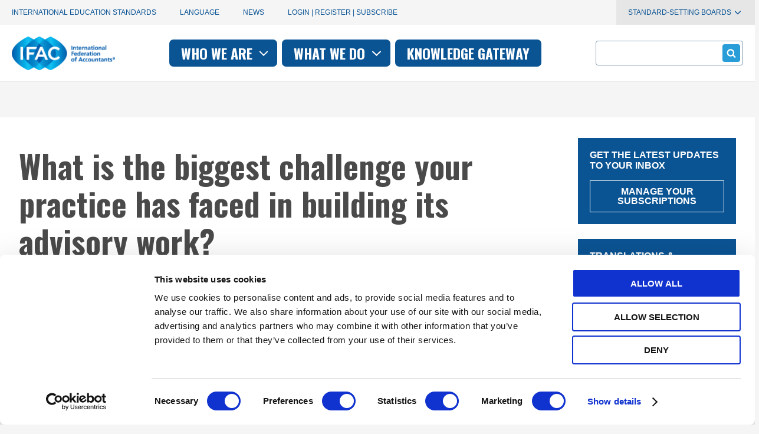

--- FILE ---
content_type: text/html; charset=UTF-8
request_url: https://www.ifac.org/knowledge-gateway/small-and-medium-sized-practices-smps/publications/what-biggest-challenge-your-practice-has-faced-building-its-advisory-work
body_size: 57886
content:
<!DOCTYPE html>
<html lang="en" dir="ltr" prefix="og: https://ogp.me/ns#">
  <head>
    <meta charset="utf-8" />
<meta name="description" content="The business advisory video series features interviews with SMP Committee Members Florin Toma, CPA, Romania, and Stuart Black, FCA, Australia. View all on the IFAC YouTube Channel." />
<link rel="canonical" href="https://www.ifac.org/knowledge-gateway/small-and-medium-sized-practices-smps/publications/what-biggest-challenge-your-practice-has-faced-building-its-advisory-work" />
<link rel="image_src" href="/modules/custom/ifac_core/images/share/www_ifac_org-v2.png" />
<meta property="og:site_name" content="IFAC" />
<meta property="og:type" content="Publications" />
<meta property="og:url" content="https://www.ifac.org/knowledge-gateway/small-and-medium-sized-practices-smps/publications/what-biggest-challenge-your-practice-has-faced-building-its-advisory-work" />
<meta property="og:title" content="What is the biggest challenge your practice has faced in building its advisory work?" />
<meta property="og:description" content="The business advisory video series features interviews with SMP Committee Members Florin Toma, CPA, Romania, and Stuart Black, FCA, Australia. View all on the IFAC YouTube Channel." />
<meta property="og:image" content="https://www.ifac.org/modules/custom/ifac_core/images/share/www_ifac_org-v2.png" />
<meta name="twitter:card" content="summary" />
<meta name="twitter:description" content="The business advisory video series features interviews with SMP Committee Members Florin Toma, CPA, Romania, and Stuart Black, FCA, Australia. View all on the IFAC YouTube Channel." />
<meta name="twitter:title" content="What is the biggest challenge your practice has faced in building its advisory work?" />
<meta name="Generator" content="Drupal 10 (https://www.drupal.org)" />
<meta name="MobileOptimized" content="width" />
<meta name="HandheldFriendly" content="true" />
<meta name="viewport" content="width=device-width, initial-scale=1.0" />
<script>var ct_check_js_val = '26a84020a340c2a10371a78f668b188c';var drupal_ac_antibot_cookie_value = '36ba2bfd98cf2b627b9ef214417ed9877e6688b8df40d0ca968a5cdab0b075cb';var ct_use_cookies = 1;var ct_use_alt_cookies = 0;var ct_capture_buffer = 0;</script>
<script type="application/ld+json">{
    "@context": "https://schema.org",
    "@graph": [
        {
            "@type": "Report",
            "name": "What is the biggest challenge your practice has faced in building its advisory work?",
            "description": "The business advisory video series features interviews with SMP Committee Members Florin Toma, CPA, Romania, and Stuart Black, FCA, Australia. View all on the IFAC YouTube Channel.",
            "datePublished": "2012-05-04",
            "isAccessibleForFree": "True",
            "author": {
                "@type": "Organization",
                "name": "IFAC",
                "url": "https://www.ifac.org/"
            },
            "publisher": {
                "@type": "Organization",
                "name": "IFAC",
                "url": "https://www.ifac.org/"
            },
            "mainEntityOfPage": "https://www.ifac.org/knowledge-gateway/small-and-medium-sized-practices-smps/publications/what-biggest-challenge-your-practice-has-faced-building-its-advisory-work"
        }
    ]
}</script>


              
    
    <link rel="icon" href="/themes/custom/ifac_theme/images/favicons/ifac/favicon.ico" type="image/vnd.microsoft.icon">
    <link rel="apple-touch-icon" sizes="57x57" href="/themes/custom/ifac_theme/images/favicons/ifac/apple-icon-57x57.png">
    <link rel="apple-touch-icon" sizes="60x60" href="/themes/custom/ifac_theme/images/favicons/ifac/apple-icon-60x60.png">
    <link rel="apple-touch-icon" sizes="72x72" href="/themes/custom/ifac_theme/images/favicons/ifac/apple-icon-72x72.png">
    <link rel="apple-touch-icon" sizes="76x76" href="/themes/custom/ifac_theme/images/favicons/ifac/apple-icon-76x76.png">
    <link rel="apple-touch-icon" sizes="114x114" href="/themes/custom/ifac_theme/images/favicons/ifac/apple-icon-114x114.png">
    <link rel="apple-touch-icon" sizes="120x120" href="/themes/custom/ifac_theme/images/favicons/ifac/apple-icon-120x120.png">
    <link rel="apple-touch-icon" sizes="144x144" href="/themes/custom/ifac_theme/images/favicons/ifac/apple-icon-144x144.png">
    <link rel="apple-touch-icon" sizes="152x152" href="/themes/custom/ifac_theme/images/favicons/ifac/apple-icon-152x152.png">
    <link rel="apple-touch-icon" sizes="180x180" href="/themes/custom/ifac_theme/images/favicons/ifac/apple-icon-180x180.png">
    <link rel="icon" type="image/png" sizes="192x192"  href="/themes/custom/ifac_theme/images/favicons/ifac/android-icon-192x192.png">
    <link rel="icon" type="image/png" sizes="32x32" href="/themes/custom/ifac_theme/images/favicons/ifac/favicon-32x32.png">
    <link rel="icon" type="image/png" sizes="96x96" href="/themes/custom/ifac_theme/images/favicons/ifac/favicon-96x96.png">
    <link rel="icon" type="image/png" sizes="16x16" href="/themes/custom/ifac_theme/images/favicons/ifac/favicon-16x16.png">
    <meta name="google-site-verification" content="wwB0PSpCVwtNju0D7rxICxjY9TSp60Q5sYOWeK7mcrI" />
    <meta name="google-site-verification" content="I2mSmEMLhKF3j2bLfGqLJ-b-3QHZH5Q2vlQ471yB26k" />
    <meta name="google-site-verification" content="uBus_C7KCjAE2_gU2bqObD1_A_Ou7m-ZdFL89o_hHY4" />
    <meta name="google-site-verification" content="LDWx83UHhrROU860ADh12qrKpMdP63V7jZId0KCQfV0" />
    <meta name="google-site-verification" content="Mizu-Um1NQtQv5kq29NhJGO_7idr2FF9wuqifEe3J8Y" />
    <meta name="google-site-verification" content="sTwvfDLrV3WHbZiNXkj17sAF86dj00NxzwElh50m17E" />
    <meta name="google-site-verification" content="GaJ6_CEEm5MWAj-lfHGkNLD4rityzFoqBrvuy8jLp_0" />
    <meta name="google-site-verification" content="QbLEPTSNGphqebG9QLKmyrCeFgLcGXxSA8AUiIB_p2I" />



      <title>What is the biggest challenge your practice has faced in building its advisory work? | IFAC</title>
    <link rel="stylesheet" media="all" href="/sites/default/files/css/css_fjOILTTIWCwVWTRaZngJ5mFHNbMjC5XXMde0XFi3dbY.css?delta=0&amp;language=en&amp;theme=ifac_theme&amp;include=[base64]" />
<link rel="stylesheet" media="all" href="/sites/default/files/css/css_I7m6iFPPZRdM39Q1-g9BBTJdFxXByygbV4qVDc7jNTo.css?delta=1&amp;language=en&amp;theme=ifac_theme&amp;include=[base64]" />
<link rel="stylesheet" media="all" href="https://use.typekit.net/inc3aby.css" />
<link rel="stylesheet" media="all" href="/sites/default/files/css/css_cqZ0TqxmOxXSCrzagDua3lN9uN2HKFBY5Np1lWxn3ws.css?delta=3&amp;language=en&amp;theme=ifac_theme&amp;include=[base64]" />
<link rel="stylesheet" media="all" href="https://fonts.googleapis.com/css2?family=Oswald:wght@300;400;500;700&amp;family=Noto+Sans:wght@300;400;500;700&amp;display=swap" />
<link rel="stylesheet" media="all" href="/sites/default/files/css/css_hJXszydkAT_L9wEYWtR6_hGprY0lmNoBZzWXqPA5QGk.css?delta=5&amp;language=en&amp;theme=ifac_theme&amp;include=[base64]" />

    <script type="application/json" data-drupal-selector="drupal-settings-json">{"path":{"baseUrl":"\/","pathPrefix":"","currentPath":"node\/22292","currentPathIsAdmin":false,"isFront":false,"currentLanguage":"en"},"pluralDelimiter":"\u0003","suppressDeprecationErrors":true,"ajaxPageState":{"libraries":"[base64]","theme":"ifac_theme","theme_token":null},"ajaxTrustedUrl":{"\/search?sort_by=ifac_date_desc\u0026field_source%5B4%5D=4\u0026field_language%5B399%5D=399":true},"gtag":{"tagId":"","consentMode":false,"otherIds":[],"events":[],"additionalConfigInfo":[]},"gtm":{"tagId":null,"settings":{"data_layer":"dataLayer","include_classes":false,"allowlist_classes":"google\nnonGooglePixels\nnonGoogleScripts\nnonGoogleIframes","blocklist_classes":"customScripts\ncustomPixels","include_environment":false,"environment_id":"","environment_token":""},"tagIds":["GTM-PFCWCTP"]},"dataLayer":{"defaultLang":"en","languages":{"en":{"id":"en","name":"English","direction":"ltr","weight":0}}},"user":{"uid":0,"permissionsHash":"ff0a42931881afec5a85c26ffc2e204276006e7041e4c3f926bfd99048b143b4"}}</script>
<script src="/sites/default/files/js/js_rPd8iTkoCfYn1muWExz9ySU1kevC_JkJMiJSFPiq7T8.js?scope=header&amp;delta=0&amp;language=en&amp;theme=ifac_theme&amp;include=[base64]"></script>
<script src="/modules/contrib/google_tag/js/gtag.js?t95zvk"></script>
<script src="/modules/contrib/google_tag/js/gtm.js?t95zvk"></script>


      <meta name="google-site-verification" content="YL1jvdofoyxhEHBubqTFGPMwGz_0g_qw3oGO2eS25e4" /> <!-- ifac -->
      <meta name="google-site-verification" content="eFTq-D2Qqo9TBwoK0edu3Kt5w_9xAR9SFavAk4mguJ0" /> <!-- ipsasb -->
      <meta name="google-site-verification" content="6i252u2akH98Rn-7yhWcbSvVPPc3D_s8-z6oXhAa8yI" /> <!-- iaasb -->
      <meta name="google-site-verification" content="Ml5F2aV_lJk3YUl08q6sg1gRKjP5yF8cx9ycrr83mwI" /> <!-- iaesb -->
      <meta name="google-site-verification" content="sRrukxfVG8r1tDApLsprv-lla_6UVIMT55MrgPFNQWU" /> <!-- ethicsboard -->

      <meta name="msvalidate.01" content="BE54E91802EEA6D187BEC5F01ECD3B54" />

            <style>
          div.tabs__panes .is-current {
            overflow: scroll;
            max-height: 4000px !important;
          }
      </style>

  </head>
  <body class="theme--default node--publications path-node">
        <a href="#main-content" class="visually-hidden focusable">
      Skip to main content
    </a>
    <noscript><iframe src="https://www.googletagmanager.com/ns.html?id=GTM-PFCWCTP"
                  height="0" width="0" style="display:none;visibility:hidden"></iframe></noscript>

      <div class="dialog-off-canvas-main-canvas" data-off-canvas-main-canvas>
    
  



    

<header role="banner" class="header">
  
  

<div class="region region-menu-util">
  <div class="menu-util">
    <nav
      role="navigation"
       class="region region-menu-util menu-util__nav wrapper"
    >
              <div class="menu-util__menu-list">
            <div class="menu-util__menu-list-item">
  
  <h2 class="visually-hidden">Utility navigation - IFAC</h2>
  
  
              <ul class="menu links-list links-list--horizontal menu-util__menu">
                          <li class="menu-item links-list__item">
                                        <a
            href="/education"
            class="links-list__link "
                                  >
            International Education Standards
                                  </a>

                  </li>
                      <li class="menu-item links-list__item">
                                        <a
            href=""
            class="links-list__link google-translate-trigger"
                          id="google_translate_element"
                                  >
            Language
                                  </a>

                  </li>
                      <li class="menu-item links-list__item">
                                        <a
            href="/news"
            class="links-list__link "
                                  >
            News
                                  </a>

                  </li>
          </ul>
      


</div>
  <div class="menu-util__menu-list-item">
      
    <h2 class="visually-hidden">User account menu</h2>
    
    
              <ul class="menu links-list links-list--horizontal menu-util__menu">
                          <li class="menu-item links-list__item">
                                        <a
            href="/saml_login?destination=/knowledge-gateway/small-and-medium-sized-practices-smps/publications/what-biggest-challenge-your-practice-has-faced-building-its-advisory-work"
            class="links-list__link "
                                      rel="nofollow"
                      >
            Login | Register | Subscribe
                                  </a>

                  </li>
                      <li class="menu-item links-list__item menu-item--expanded links-list__item--sub">
                                        <a
            href="/"
            class="links-list__link ssb-dropdown no-click"
                                  >
            Standard-Setting Boards
                                      <svg class="icon" aria-hidden="true">
  <use xlink:href="/themes/custom/ifac_theme/images/svg/icons-sprite.svg?v=1.3#icons--angle-down"></use>
</svg>
                      </a>

                                  <button aria-expanded="false" class="links-list__button">
      <span class="links-list__button-text links-list__button-text--open">
        open menu
      </span>
      <span class="links-list__button-text links-list__button-text--close">
        close menu
      </span>
    </button>
    <ul class="menu links-list">
                            <li class="menu-item links-list__item">
                                        <a
            href="https://www.iaasb.org/"
            class="links-list__link "
                                  >
            <strong>IAASB</strong> <span class="keep-case">(Audit & Assurance)</span>
                                  </a>

                  </li>
                      <li class="menu-item links-list__item">
                                        <a
            href="https://www.ethicsboard.org/"
            class="links-list__link "
                                  >
            <strong>IESBA</strong> <span class="keep-case">(Ethics)</span>
                                  </a>

                  </li>
                      <li class="menu-item links-list__item">
                                        <a
            href="https://www.ipsasb.org/"
            class="links-list__link "
                                  >
            <strong>IPSASB</strong> <span class="keep-case">(Public Sector)</span>
                                  </a>

                  </li>
          </ul>
      
                  </li>
          </ul>
      


  </div>

        </div>
          </nav>
  </div>
</div>

    <div class="ifac-menu-main-container">
  
    <div class="region region-menu-main wrapper">
    <button class="header-toggle">
      <span class="header-toggle__icon header-toggle__icon--first"></span>
      <span class="header-toggle__icon header-toggle__icon--second"></span>
      <span class="header-toggle__icon header-toggle__icon--third"></span>
      <span class="header-toggle__text header-toggle__text--open">open menu</span>
      <span class="header-toggle__text header-toggle__text--close">close menu</span>
    </button>
    
  
<nav
  role="navigation"
  aria-labelledby="block-mainnavigationifac-menu"
   id="block-mainnavigationifac" class="menu-mega menu-mega--default hidden"
>
            
  <h2 class="visually-hidden" id="block-mainnavigationifac-menu">Main navigation - IFAC</h2>
  

        
        <ul data-region="menu_main" class="menu menu-level-0 menu-mega__list">
        
                        
                                                                                                                                                                                                                                                                                                                            
            
            <li class="menu-mega__item--single-level menu-item menu-item--expanded menu-mega__item">
                                                                                    
                                                                        
                <a href="/who-we-are/our-purpose" class="link" data-drupal-link-system-path="node/830">Who we are                         <svg class="icon" aria-hidden="true">
                            <use xlink:href="/themes/custom/ifac_theme/images/svg/icons-sprite.svg?v=1.3#icons--angle-down"></use>
                        </svg>
                    </a>
                                    <button aria-expanded="false" class="menu-mega__button">
                        <span class="menu-mega__button-text menu-mega__button-text--open">open menu</span>
                        <span class="menu-mega__button-text menu-mega__button-text--close">close menu</span>
                    </button>
                      
    <div class="menu_link_content menu-link-contentmain view-mode-default menu-dropdown menu-dropdown-0 menu-type-default menu-mega__below row">
              <div class="menu-mega__submenu col-xs">
        


        <ul class="menu menu-level-1 links-list links-list--vertical">
        
                        
                                    
            
            <li class="menu-item links-list__item links-list__item--sub">
                                                                                    
                                                    
                <a href="/who-we-are/our-purpose" class="links-list__link" data-drupal-link-system-path="node/830">Our Purpose</a>
                                    <button aria-expanded="false" class="menu-mega__button">
                        <span class="menu-mega__button-text menu-mega__button-text--open">open menu</span>
                        <span class="menu-mega__button-text menu-mega__button-text--close">close menu</span>
                    </button>
                    
        
  


                            </li>
        
                        
                                    
            
            <li class="menu-item links-list__item links-list__item--sub">
                                                                                    
                                                    
                <a href="/who-we-are/leadership" class="links-list__link" data-drupal-link-system-path="node/865">Leadership</a>
                                    <button aria-expanded="false" class="menu-mega__button">
                        <span class="menu-mega__button-text menu-mega__button-text--open">open menu</span>
                        <span class="menu-mega__button-text menu-mega__button-text--close">close menu</span>
                    </button>
                    
        
  


                            </li>
        
                        
                                    
            
            <li class="menu-item menu-item--collapsed links-list__item links-list__item--sub">
                                                                                    
                                                    
                <a href="/who-we-are/advisory-groups" class="links-list__link" data-drupal-link-system-path="node/874">Advisory Groups</a>
                                    <button aria-expanded="false" class="menu-mega__button">
                        <span class="menu-mega__button-text menu-mega__button-text--open">open menu</span>
                        <span class="menu-mega__button-text menu-mega__button-text--close">close menu</span>
                    </button>
                    
        
  


                            </li>
        
                        
                                    
            
            <li class="menu-item links-list__item links-list__item--sub">
                                                                                    
                                                    
                <a href="/who-we-are/membership" class="links-list__link" data-drupal-link-system-path="node/875">Membership</a>
                                    <button aria-expanded="false" class="menu-mega__button">
                        <span class="menu-mega__button-text menu-mega__button-text--open">open menu</span>
                        <span class="menu-mega__button-text menu-mega__button-text--close">close menu</span>
                    </button>
                    
        
  


                            </li>
        
                        
                                    
            
            <li class="menu-item links-list__item links-list__item--sub">
                                                                                    
                                                    
                <a href="/who-we-are/news" class="links-list__link" data-drupal-link-system-path="node/929">In the News</a>
                                    <button aria-expanded="false" class="menu-mega__button">
                        <span class="menu-mega__button-text menu-mega__button-text--open">open menu</span>
                        <span class="menu-mega__button-text menu-mega__button-text--close">close menu</span>
                    </button>
                    
        
  


                            </li>
        
                        
                                    
            
            <li class="menu-item links-list__item links-list__item--sub">
                                                                                    
                                                    
                <a href="/who-we-are/code-conduct" class="links-list__link" data-drupal-link-system-path="node/885">Code of Conduct</a>
                                    <button aria-expanded="false" class="menu-mega__button">
                        <span class="menu-mega__button-text menu-mega__button-text--open">open menu</span>
                        <span class="menu-mega__button-text menu-mega__button-text--close">close menu</span>
                    </button>
                    
        
  


                            </li>
        
                        
                                    
            
            <li class="menu-item links-list__item links-list__item--sub">
                                                                                    
                                                    
                <a href="/careers" class="links-list__link" data-drupal-link-system-path="node/876">Careers</a>
                                    <button aria-expanded="false" class="menu-mega__button">
                        <span class="menu-mega__button-text menu-mega__button-text--open">open menu</span>
                        <span class="menu-mega__button-text menu-mega__button-text--close">close menu</span>
                    </button>
                    
        
  


                            </li>
            </ul>



      </div>
      </div>
  


                            </li>
        
                        
                                                                                                                                                                                                                                                                                                                
            
            <li class="menu-item menu-item--expanded menu-mega__item">
                                                                                    
                                                                        
                <a href="/what-we-do" class="link" data-drupal-link-system-path="node/745">What we do                         <svg class="icon" aria-hidden="true">
                            <use xlink:href="/themes/custom/ifac_theme/images/svg/icons-sprite.svg?v=1.3#icons--angle-down"></use>
                        </svg>
                    </a>
                                    <button aria-expanded="false" class="menu-mega__button">
                        <span class="menu-mega__button-text menu-mega__button-text--open">open menu</span>
                        <span class="menu-mega__button-text menu-mega__button-text--close">close menu</span>
                    </button>
                      
    <div class="menu_link_content menu-link-contentmain view-mode-default menu-dropdown menu-dropdown-0 menu-type-default menu-mega__below row">
              <div class="menu-mega__submenu col-xs">
        


        <ul class="menu menu-level-1 links-list links-list--horizontal">
        
                        
                                    
            
            <li class="menu-item menu-item--expanded links-list__item links-list__item--sub">
                                                                                    
                                                    
                <a href="/what-we-do/speaking-out-global-voice" class="links-list__link" data-drupal-link-system-path="node/887">Voice of the Global Profession</a>
                                    <button aria-expanded="false" class="menu-mega__button">
                        <span class="menu-mega__button-text menu-mega__button-text--open">open menu</span>
                        <span class="menu-mega__button-text menu-mega__button-text--close">close menu</span>
                    </button>
                    
        


        <ul class="menu menu-level-2 links-list links-list--vertical">
        
                        
                                    
            
            <li class="menu-item links-list__item">
                                                                                    
                                                    
                <a href="/events-webinars" class="links-list__link" data-drupal-link-system-path="node/792">Events</a>
                                    <button aria-expanded="false" class="menu-mega__button">
                        <span class="menu-mega__button-text menu-mega__button-text--open">open menu</span>
                        <span class="menu-mega__button-text menu-mega__button-text--close">close menu</span>
                    </button>
                    
        
  


                            </li>
        
                        
                                    
            
            <li class="menu-item links-list__item">
                                                                                    
                                                    
                <a href="https://www.ifac.org/ifac-connect" class="links-list__link">IFAC Connect (Global Event Series)</a>
                                    <button aria-expanded="false" class="menu-mega__button">
                        <span class="menu-mega__button-text menu-mega__button-text--open">open menu</span>
                        <span class="menu-mega__button-text menu-mega__button-text--close">close menu</span>
                    </button>
                    
        
  


                            </li>
        
                        
                                    
            
            <li class="menu-item links-list__item">
                                                                                    
                                                    
                <a href="/wcoa" class="links-list__link" data-drupal-link-system-path="node/31035">World Congress of Accountants (WCOA)</a>
                                    <button aria-expanded="false" class="menu-mega__button">
                        <span class="menu-mega__button-text menu-mega__button-text--open">open menu</span>
                        <span class="menu-mega__button-text menu-mega__button-text--close">close menu</span>
                    </button>
                    
        
  


                            </li>
        
                        
                                    
            
            <li class="menu-item links-list__item">
                                                                                    
                                                    
                <a href="/what-we-do/speaking-out-global-voice/ifac-s-points-view" class="links-list__link" data-drupal-link-system-path="node/904">IFAC&#039;s Points of View</a>
                                    <button aria-expanded="false" class="menu-mega__button">
                        <span class="menu-mega__button-text menu-mega__button-text--open">open menu</span>
                        <span class="menu-mega__button-text menu-mega__button-text--close">close menu</span>
                    </button>
                    
        
  


                            </li>
        
                        
                                    
            
            <li class="menu-item links-list__item">
                                                                                    
                                                    
                <a href="/knowledge-gateway/view-all-knowledge-gateway-data?content-type=publications&amp;language=All&amp;category=All&amp;search=" class="links-list__link" data-drupal-link-query="{&quot;category&quot;:&quot;All&quot;,&quot;content-type&quot;:&quot;publications&quot;,&quot;language&quot;:&quot;All&quot;,&quot;search&quot;:&quot;&quot;}" data-drupal-link-system-path="node/823">Research &amp; Publications</a>
                                    <button aria-expanded="false" class="menu-mega__button">
                        <span class="menu-mega__button-text menu-mega__button-text--open">open menu</span>
                        <span class="menu-mega__button-text menu-mega__button-text--close">close menu</span>
                    </button>
                    
        
  


                            </li>
            </ul>



  


                            </li>
        
                        
                                    
            
            <li class="menu-item menu-item--expanded links-list__item links-list__item--sub">
                                                                                    
                                                    
                <a href="/what-we-do/supporting-international-standards" class="links-list__link" data-drupal-link-system-path="node/891">Supporting International Standards</a>
                                    <button aria-expanded="false" class="menu-mega__button">
                        <span class="menu-mega__button-text menu-mega__button-text--open">open menu</span>
                        <span class="menu-mega__button-text menu-mega__button-text--close">close menu</span>
                    </button>
                    
        


        <ul class="menu menu-level-2 links-list links-list--vertical">
        
                        
                                    
            
            <li class="menu-item links-list__item">
                                                                                    
                                                    
                <a href="/e-international-standards" class="links-list__link" data-drupal-link-system-path="node/937">e-International Standards</a>
                                    <button aria-expanded="false" class="menu-mega__button">
                        <span class="menu-mega__button-text menu-mega__button-text--open">open menu</span>
                        <span class="menu-mega__button-text menu-mega__button-text--close">close menu</span>
                    </button>
                    
        
  


                            </li>
        
                        
                                    
            
            <li class="menu-item menu-item--collapsed links-list__item">
                                                                                    
                                                    
                <a href="/education" class="links-list__link" data-drupal-link-system-path="node/889">International Education Standards</a>
                                    <button aria-expanded="false" class="menu-mega__button">
                        <span class="menu-mega__button-text menu-mega__button-text--open">open menu</span>
                        <span class="menu-mega__button-text menu-mega__button-text--close">close menu</span>
                    </button>
                    
        
  


                            </li>
        
                        
                                    
            
            <li class="menu-item menu-item--collapsed links-list__item">
                                                                                    
                                                    
                <a href="/what-we-do/global-impact-map/adoption-status" class="links-list__link" data-drupal-link-system-path="node/27741">International Standards Adoption Map</a>
                                    <button aria-expanded="false" class="menu-mega__button">
                        <span class="menu-mega__button-text menu-mega__button-text--open">open menu</span>
                        <span class="menu-mega__button-text menu-mega__button-text--close">close menu</span>
                    </button>
                    
        
  


                            </li>
        
                        
                                    
            
            <li class="menu-item links-list__item">
                                                                                    
                                                    
                <a href="https://pathways.ifac.org/" class="links-list__link">Pathways to Accrual</a>
                                    <button aria-expanded="false" class="menu-mega__button">
                        <span class="menu-mega__button-text menu-mega__button-text--open">open menu</span>
                        <span class="menu-mega__button-text menu-mega__button-text--close">close menu</span>
                    </button>
                    
        
  


                            </li>
        
                        
                                    
            
            <li class="menu-item links-list__item">
                                                                                    
                                                    
                <a href="https://marketplace.mimeo.com/ifac#name=0&amp;c=00000000-0000-0000-0000-000000000000" class="links-list__link">Standard-Setting Boards&#039; Handbooks</a>
                                    <button aria-expanded="false" class="menu-mega__button">
                        <span class="menu-mega__button-text menu-mega__button-text--open">open menu</span>
                        <span class="menu-mega__button-text menu-mega__button-text--close">close menu</span>
                    </button>
                    
        
  


                            </li>
        
                        
                                    
            
            <li class="menu-item links-list__item">
                                                                                    
                                                    
                <a href="/translations-database" class="links-list__link" data-drupal-link-system-path="node/905">Translations Database</a>
                                    <button aria-expanded="false" class="menu-mega__button">
                        <span class="menu-mega__button-text menu-mega__button-text--open">open menu</span>
                        <span class="menu-mega__button-text menu-mega__button-text--close">close menu</span>
                    </button>
                    
        
  


                            </li>
            </ul>



  


                            </li>
        
                        
                                    
            
            <li class="menu-item menu-item--expanded links-list__item links-list__item--sub">
                                                                                    
                                                    
                <a href="/what-we-do/preparing-future-ready-profession" class="links-list__link" data-drupal-link-system-path="node/886">Preparing a Future-Ready Profession</a>
                                    <button aria-expanded="false" class="menu-mega__button">
                        <span class="menu-mega__button-text menu-mega__button-text--open">open menu</span>
                        <span class="menu-mega__button-text menu-mega__button-text--close">close menu</span>
                    </button>
                    
        


        <ul class="menu menu-level-2 links-list links-list--vertical">
        
                        
                                    
            
            <li class="menu-item links-list__item">
                                                                                    
                                                    
                <a href="https://education.ifac.org/index.html" class="links-list__link">Accountancy Education E-Tool</a>
                                    <button aria-expanded="false" class="menu-mega__button">
                        <span class="menu-mega__button-text menu-mega__button-text--open">open menu</span>
                        <span class="menu-mega__button-text menu-mega__button-text--close">close menu</span>
                    </button>
                    
        
  


                            </li>
        
                        
                                    
            
            <li class="menu-item links-list__item">
                                                                                    
                                                    
                <a href="/knowledge-gateway/discussion/attractiveness-profession" class="links-list__link" data-drupal-link-system-path="node/28071">Attractiveness of the Profession</a>
                                    <button aria-expanded="false" class="menu-mega__button">
                        <span class="menu-mega__button-text menu-mega__button-text--open">open menu</span>
                        <span class="menu-mega__button-text menu-mega__button-text--close">close menu</span>
                    </button>
                    
        
  


                            </li>
        
                        
                                    
            
            <li class="menu-item links-list__item">
                                                                                    
                                                    
                <a href="/knowledge-gateway/discussion/strengthening-accountancy-improving-collaboration-capacity-building-through-mosaic" class="links-list__link" data-drupal-link-system-path="node/28671">Capacity Building</a>
                                    <button aria-expanded="false" class="menu-mega__button">
                        <span class="menu-mega__button-text menu-mega__button-text--open">open menu</span>
                        <span class="menu-mega__button-text menu-mega__button-text--close">close menu</span>
                    </button>
                    
        
  


                            </li>
        
                        
                                    
            
            <li class="menu-item links-list__item">
                                                                                    
                                                    
                <a href="https://www.ifac.org/practicetransformation" class="links-list__link">Practice Transformation Hub for Small and Medium Practices (SMPs)</a>
                                    <button aria-expanded="false" class="menu-mega__button">
                        <span class="menu-mega__button-text menu-mega__button-text--open">open menu</span>
                        <span class="menu-mega__button-text menu-mega__button-text--close">close menu</span>
                    </button>
                    
        
  


                            </li>
            </ul>



  


                            </li>
            </ul>



      </div>
      </div>
  


                            </li>
        
                        
                                    
            
            <li class="menu-item menu-mega__item">
                                                                                    
                                                    
                <a href="/knowledge-gateway" class="link" data-drupal-link-system-path="node/827">Knowledge gateway</a>
                                    <button aria-expanded="false" class="menu-mega__button">
                        <span class="menu-mega__button-text menu-mega__button-text--open">open menu</span>
                        <span class="menu-mega__button-text menu-mega__button-text--close">close menu</span>
                    </button>
                      
  


                            </li>
            </ul>


  </nav>
  <a href="/" class="header__logo-link" rel="home">
    <img class="header__logo" src="/themes/custom/ifac_theme/images/logo/IFAC-mobile.png" alt="Home" />
    <img class="header__logo-mobile" src="/themes/custom/ifac_theme/images/logo/IFAC-mobile.png" alt="Home" />
  </a>


  

<div class="search-api-form search-form" data-drupal-selector="search-api-form" id="block-search-api-form">
  
    
  <div class="search-form__form-wrap hidden">
          <form action="/search?sort_by=ifac_date_desc&amp;field_source%5B4%5D=4&amp;field_language%5B399%5D=399" method="get" id="search-api-form" accept-charset="UTF-8" class="search-form__form">
    <input data-drupal-selector="edit-sort-by" type="hidden" name="sort_by" value="ifac_date_desc" class="form-input" />
  <input data-drupal-selector="edit-field-source-4" type="hidden" name="field_source[4]" value="4" class="form-input" />
  <input data-drupal-selector="edit-field-language-399" type="hidden" name="field_language[399]" value="399" class="form-input" />
<div class="js-form-item form-item form-type-search js-form-type-search form-item-keys js-form-item-keys form-no-label">
      <label for="edit-keys" class="visually-hidden">Search</label>
          <input title="Enter the terms you wish to search for." data-drupal-selector="edit-keys" type="search" id="edit-keys" name="keys" value="" size="15" maxlength="128" placeholder="" class="form-search form-input" />

        </div>
<div data-drupal-selector="edit-actions" class="form-actions js-form-wrapper form-wrapper" id="edit-actions">  <input data-drupal-selector="edit-submit" type="submit" id="edit-submit" value="Search" class="button js-form-submit form-submit form-input" />
</div>

  <button value="Submit" type="submit" class="search-form__submit">
    Submit form
    <svg class="icon" aria-hidden="true">
  <use xlink:href="/themes/custom/ifac_theme/images/svg/icons-sprite.svg?v=1.3#icons--search"></use>
</svg>
  </button>
</form>
<button class="search-form__close">
  <svg class="icon" aria-hidden="true">
  <use xlink:href="/themes/custom/ifac_theme/images/svg/icons-sprite.svg?v=1.3#icons--close"></use>
</svg>
  Close search form
</button>

      </div>
  <button class="search-form__open">
    <svg class="icon" aria-hidden="true">
  <use xlink:href="/themes/custom/ifac_theme/images/svg/icons-sprite.svg?v=1.3#icons--search"></use>
</svg>
    Search
  </button>
</div>

  </div>


    </div>
  </header>

<div class="region-pre-title-wrap">
        <div data-drupal-messages-fallback class="hidden"></div>


    
</div>

<main role="main" class="main-content wrapper container-fluid ">
  <a id="main-content" tabindex="-1"></a>  <div class="row row--col-out">
    
          <div class="main-content__content col-xs-12 col--fluid col-md-9">
                  <div class="region region-content wrapper container-fluid">
    

<div id="block-ifac-theme-content">
  
    
      






<article class="publication__content">

  <div>
    <div class="publication__category"></div>

    <h1>
<span>What is the biggest challenge your practice has faced in building its advisory work? </span>
</h1>

    <div class="publication__spacer"><em>
            <div>Business Advisory Videos</div>
      </em></div>

    
    
    <div class="publication-info">
      <strong>IFAC</strong>
              <div class="publication-info__date-type"><time datetime="2012-05-04T00:00:00-04:00">May 4, 2012</time>
 | Guidance &amp; Support Tools</div>
            <div></div>
      <div>
            English
      </div>
                        <div><a href="https://apps.ifac.org/opri/my" target="_blank">Don't see your language? Request permission to translate</a></div>

      
              
          </div>


    

          
    
            
            <div><p><span>The business advisory video series features interviews with SMP Committee Members Florin Toma, CPA, Romania, and Stuart Black, FCA, Australia. View all on the&nbsp;</span><a href="https://www.youtube.com/playlist?list=PL38B5A23305EFBFB0" target="_blank">IFAC YouTube Channel</a><span>.</span></p></div>
      

      
      <div class="row publication-items">
                                        <div class="col-xs-12 publication-embed">
              <iframe width="560" height="315" src="https://www.youtube.com/embed/_FvqY65Sl8s" title="YouTube video player" frameborder="0" allow="accelerometer; autoplay; clipboard-write; encrypted-media; gyroscope; picture-in-picture" allowfullscreen></iframe>
            </div>
                                                  <div class="col-xs-12 publication-embed">
              <iframe width="560" height="315" src="https://www.youtube.com/embed/GQsKqfnCI1I" title="YouTube video player" frameborder="0" allow="accelerometer; autoplay; clipboard-write; encrypted-media; gyroscope; picture-in-picture" allowfullscreen></iframe>
            </div>
                        </div>

      <div class="publication__spacer"><em>Copyright © 2026 The International Federation of Accountants (IFAC). All rights reserved.</em></div>

              
      

    

    

  </div>




</article>

  </div>

  </div>

      </div>
    
          <aside class="main-content__right col-md-3 col-xs-12 col--fixed" role="complementary">
          <div class="region region-content-column-right">
    <div id="block-getthelatestupdates">
  
    
      <div class="items-default">
      



  <div class="paragraph paragraph--type--callout paragraph--view-mode--default callout callout--align-left callout--bg-blue callout--icon- callout--layout-default" style="background-image:url()">
                      <div class="callout__content">
        
            <p class="callout__sub-heading">Get the latest updates to your inbox</p>
      
<div class="callout__buttons">
          <a
      href="https://members.ifac.org/IFAC/WebSignup/My_Profile.aspx?My_Account=2&amp;amp;destination=return-here"
      class="btn btn--primary btn--full"
          >
                        <span class="btn__text">Manage your subscriptions</span>
    </a>
  </div>

      </div>
      </div>

  </div>

  </div>
<div id="block-translationspermissions">
  
    
      <div class="items-default">
      



  <div class="paragraph paragraph--type--callout paragraph--view-mode--default callout callout--align-left callout--bg-blue callout--icon- callout--layout-default" style="background-image:url()">
                      <div class="callout__content">
        
            <p class="callout__sub-heading">Translations &amp; Permissions</p>
      
            <div class="callout__body"><p>Looking to reproduce the standards for your members? Want to include IFAC's publications in your training materials or university course? Learn how we can help.</p></div>
      
<div class="callout__buttons">
          <a
      href="https://www.ifac.org/ifac-intellectual-property"
      class="btn btn--primary btn--full"
          >
                        <span class="btn__text">IP PERMISSIONS AND POLICIES</span>
    </a>
  </div>

      </div>
      </div>

  </div>

  </div>

  </div>

      </aside>
      </div>
</main>



  <footer role="contentinfo" class="site-footer">
      <div class="region region-footer wrapper container-fluid">
    
<div id="block-ifacfooter" class="row">
  
    
      <div class="col-md-4 col-xs-12 last-md row end-md col-grow">
      
            


  <ul class="paragraph paragraph--type--social-links paragraph--view-mode--default social-links">
          
      <li class="social-links__item social-links__item-facebook">
      <a href="http://www.facebook.com/InternationalFederationOfAccountants" class="social-links__link" target="_blank">
        <svg class="icon" aria-hidden="true">
  <use xlink:href="/themes/custom/ifac_theme/images/svg/icons-sprite.svg?v=1.3#icons--facebook"></use>
</svg>
        <span class="visually-hidden">facebook</span>
      </a>
    </li>
  
      <li class="social-links__item social-links__item-twitter">
      <a href="http://x.com/IFAC" class="social-links__link" target="_blank">
        <svg class="icon" aria-hidden="true">
  <use xlink:href="/themes/custom/ifac_theme/images/svg/icons-sprite.svg?v=1.3#icons--twitter"></use>
</svg>
        <span class="visually-hidden">twitter</span>
      </a>
    </li>
  
      <li class="social-links__item social-links__item-instagram">
      <a href="https://www.instagram.com/globalaccountants/" class="social-links__link" target="_blank">
        <svg class="icon" aria-hidden="true">
  <use xlink:href="/themes/custom/ifac_theme/images/svg/icons-sprite.svg?v=1.3#icons--instagram"></use>
</svg>
        <span class="visually-hidden">instagram</span>
      </a>
    </li>
  
      <li class="social-links__item social-links__item-linkedin">
      <a href="https://www.linkedin.com/company/ifac" class="social-links__link" target="_blank">
        <svg class="icon" aria-hidden="true">
  <use xlink:href="/themes/custom/ifac_theme/images/svg/icons-sprite.svg?v=1.3#icons--linkedin"></use>
</svg>
        <span class="visually-hidden">linkedin</span>
      </a>
    </li>
  
      <li class="social-links__item social-links__item-youtube">
      <a href="http://www.youtube.com/user/IFACMultimedia" class="social-links__link" target="_blank">
        <svg class="icon" aria-hidden="true">
  <use xlink:href="/themes/custom/ifac_theme/images/svg/icons-sprite.svg?v=1.3#icons--youtube"></use>
</svg>
        <span class="visually-hidden">youtube</span>
      </a>
    </li>
  
<li class="social-links__item">
  <a href="#" class="social-links__link js-social-links__link--rss">
    <svg class="icon" aria-hidden="true">
  <use xlink:href="/themes/custom/ifac_theme/images/svg/icons-sprite.svg?v=1.3#icons--rss"></use>
</svg>
    <span class="visually-hidden">Click to subscribe to a feed</span>
  </a>
</li>

<div class="social-links--rss-box">
  <svg class="icon" aria-hidden="true">
  <use xlink:href="/themes/custom/ifac_theme/images/svg/icons-sprite.svg?v=1.3#icons--close"></use>
</svg>
  <span>Click to subscribe to a feed...</span>
  <ul>
          <li class="social-links__item--rss">
        <a href="http://feeds.feedburner.com/ifac-publications" class="social-links__link--rss">
          <svg class="icon" aria-hidden="true">
  <use xlink:href="/themes/custom/ifac_theme/images/svg/icons-sprite.svg?v=1.3#icons--rss"></use>
</svg>
          <span>Publications &amp; Resources</span>
        </a>
      </li>
          <li class="social-links__item--rss">
        <a href="http://feeds.feedburner.com/ifac-spotlight" class="social-links__link--rss">
          <svg class="icon" aria-hidden="true">
  <use xlink:href="/themes/custom/ifac_theme/images/svg/icons-sprite.svg?v=1.3#icons--rss"></use>
</svg>
          <span>Spotlight News</span>
        </a>
      </li>
          <li class="social-links__item--rss">
        <a href="http://feeds.feedburner.com/ifac-news" class="social-links__link--rss">
          <svg class="icon" aria-hidden="true">
  <use xlink:href="/themes/custom/ifac_theme/images/svg/icons-sprite.svg?v=1.3#icons--rss"></use>
</svg>
          <span>News &amp; Events</span>
        </a>
      </li>
      </ul>
</div>

      <li class="social-links__item social-links__item-music">
      <a href="https://itunes.apple.com/us/podcast/ifac-accountancy-podcast/id676194815" class="social-links__link" target="_blank">
        <svg class="icon" aria-hidden="true">
  <use xlink:href="/themes/custom/ifac_theme/images/svg/icons-sprite.svg?v=1.3#icons--music"></use>
</svg>
        <span class="visually-hidden">music</span>
      </a>
    </li>
  
      </ul>

      
    </div>
    <div class="col-md-8 col-xs-12">
        
            <h4>Get the latest updates delivered to your inbox.</h4>
      
            <div><p><a href="https://members.ifac.org/IFAC/WebSignup/My_Profile.aspx?My_Account=2&amp;destination=return-here">Manage your subscriptions</a>.</p>

<p><a href="https://www.ifac.org/knowledge-gateway/discussion/ifacorg-first-time-user-s-guide">First time here? Try the IFAC.org user's guide.</a></p>

<p>Copyright © 2026 International Federation of Accountants. All rights reserved. Any person accessing this site agrees to the&nbsp;<a href="https://www.ifac.org/terms-use">Terms of Use</a>&nbsp;and&nbsp;<a href="https://www.ifac.org/privacy-policy">Privacy Policy</a>. Contact&nbsp;<a href="mailto:permissions@ifac.org">permissions@ifac.org</a>&nbsp;for permission to reproduce, store, translate or transmit this document.</p>

<p>International Federation of Accountants<br>
Tel: +1 (212) 286-9344<br>
529 5th Avenue<br>
New York, New York 10017</p>

<p><a class="btn btn--light btn--lowercase" href="/contact"><span class="btn__text">Contact us</span></a></p>
</div>
      
    </div>
  </div>

  </div>

  </footer>

  </div>

    <script>window.dataLayer = window.dataLayer || []; window.dataLayer.push({"drupalLanguage":"en","drupalCountry":null,"siteName":"IFAC","entityCreated":"1357232023","entityLangcode":"und","entityStatus":"1","entityUid":"1","entityUuid":"ad00a955-7d02-4e3b-8695-233eb7843b10","entityVid":"130638","entityName":"Admin IFAC","entityType":"node","entityBundle":"publications","entityId":"22292","entityTitle":"What is the biggest challenge your practice has faced in building its advisory work? ","entityTaxonomy":{"content_category":{"522":"Small- and Medium-sized Practices (SMPs)"},"global_tags":{"353":"Advisory Services","572":"SMP","574":"Practice Transformation"},"issues_insights_interest_areas":{"461":"SME \u0026 SMP Issues"},"language":{"399":"English"},"publication_type":{"475":"Guidance \u0026 Support Tools","483":"Videos"},"source":{"229":"IFAC"}},"userUid":0});</script>

    <script src="/sites/default/files/js/js_nt3im6mRhC-SpfCcw3uJ8WmcTDjevcanFjf6c-xN4O0.js?scope=footer&amp;delta=0&amp;language=en&amp;theme=ifac_theme&amp;include=[base64]"></script>
<script src="https://translate.google.com/translate_a/element.js?cb=Drupal.behaviors.GoogleTranslateElement.init"></script>
<script src="/sites/default/files/js/js_wOtW7o_C9SNHt_O-xFaZVvPLyXWKSXIlmM5oXnBRCHg.js?scope=footer&amp;delta=2&amp;language=en&amp;theme=ifac_theme&amp;include=[base64]"></script>
<script src="/themes/custom/ifac_theme/js/pages/PagePublications/PagePublications.js?t95zvk" type="module"></script>
<script src="/sites/default/files/js/js_ajpam8AMmZx8FKMBhKeQEQu0B-j7v2WkVEXJ5hiECmA.js?scope=footer&amp;delta=4&amp;language=en&amp;theme=ifac_theme&amp;include=[base64]"></script>
<script src="/themes/custom/ifac_theme/js/components/Header/Header.js?t95zvk" type="module"></script>
<script src="/themes/custom/ifac_theme/js/components/MenuMega/MenuMega.js?t95zvk" type="module"></script>
<script src="/themes/custom/ifac_theme/js/components/SearchForm/SearchForm.js?t95zvk" type="module"></script>
<script src="/sites/default/files/js/js_LuZ4WBFFZtkQOg663IOOBEVj-cw0mocvowKLldKjCeg.js?scope=footer&amp;delta=8&amp;language=en&amp;theme=ifac_theme&amp;include=[base64]"></script>


      </body>
</html>
